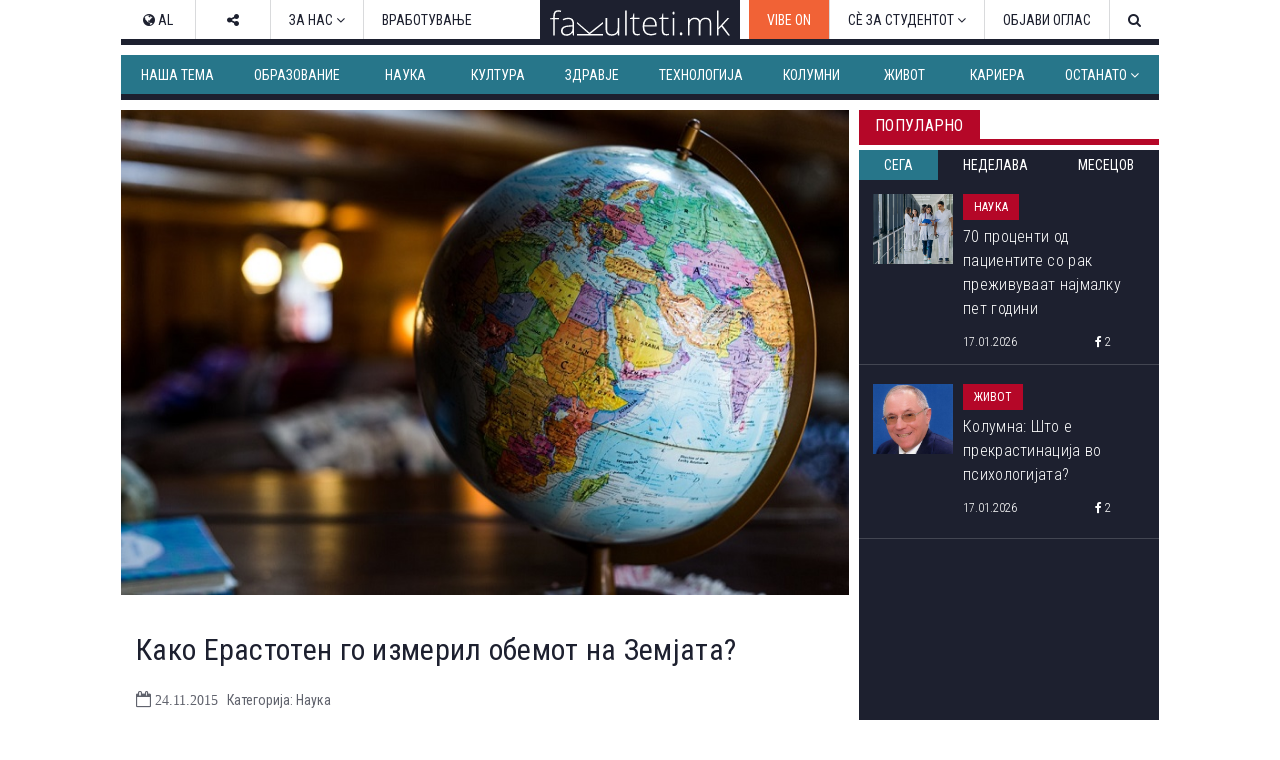

--- FILE ---
content_type: text/html; charset=utf-8
request_url: https://www.fakulteti.mk/mobile/news/24112015/kako-erastoten-go-izmeril-obemot-na-zemjata
body_size: 13149
content:



<!DOCTYPE html>
<html xmlns="http://www.w3.org/1999/xhtml" xmlns:og="http://ogp.me/ns#" xmlns:fb="http://www.facebook.com/2008/fbml">
<head><title>
	Како Ерастотен го измерил обемот на Земјата?
</title><meta name="viewport" content="width=device-width, initial-scale=1.0, maximum-scale=1.0, user-scalable=no" /><meta http-equiv="Content-Type" content="text/html; charset=utf-8" /><link href="../../css/font-awesome.css" type="text/css" rel="stylesheet" /><link href="../../css/style.css?v=2.2" type="text/css" rel="stylesheet" media="all" /><link href="../../css/navbar.css?v=0.1" type="text/css" rel="stylesheet" media="all" />
    <script type="text/javascript" src="/mobile/js/desktop.js?v0.15"></script>
    <script type='text/javascript' src='//ajax.googleapis.com/ajax/libs/jquery/1.11.1/jquery.min.js'></script>
    
    <meta name="robots" content="index, follow" />
<link rel="image_src" href="http://www.fakulteti.mk/Images/photo-1521295121783-8a321d551ad2.jpg" />
<meta name="description" content='Ератостен бил првиот човек кој го пресметал периметарот на Земјата околу 240 п.н.е. (ова е само еден од многуте негови извонредни подвизи).' />
<meta property="og:title" content='Како Ерастотен го измерил обемот на Земјата?' />
<meta property="og:image" content="http://www.fakulteti.mk/Images/photo-1521295121783-8a321d551ad2.jpg" />
<meta property="og:url" content="http://www.fakulteti.mk/mobile/news/24112015/kako-erastoten-go-izmeril-obemot-na-zemjata" />
<meta property="og:description" content='Ератостен бил првиот човек кој го пресметал периметарот на Земјата околу 240 п.н.е. (ова е само еден од многуте негови извонредни подвизи).' />
<meta property="og:type" content="article" />
<meta property="og:site_name" content="fakulteti.mk" />
<meta property="fb:app_id" content="416532518411766" />

    

    <script async src="//ads.fakulteti.mk/delivery/asyncjs.php"></script>
</head>
<body>
    <div id="fb-root">
    </div>
    <script>
      window.fbAsyncInit = function() {
        FB.init({
          appId      : '416532518411766',
          xfbml      : true,
          version    : 'v3.3'
        });
      };

      (function(d, s, id){
         var js, fjs = d.getElementsByTagName(s)[0];
         if (d.getElementById(id)) {return;}
         js = d.createElement(s); js.id = id;
         js.src = "//connect.facebook.net/mk_MK/sdk.js";
         fjs.parentNode.insertBefore(js, fjs);
       }(document, 'script', 'facebook-jssdk'));
    </script>
    <form name="aspnetForm" method="post" action="kako-erastoten-go-izmeril-obemot-na-zemjata" id="aspnetForm">
<div>
<input type="hidden" name="__VIEWSTATE" id="__VIEWSTATE" value="/wEPDwULLTEzODAyODIyMDBkZGo91xxHm0FRupWJBELGJUnDHdwt" />
</div>

<div>

<input type="hidden" name="__VIEWSTATEGENERATOR" id="__VIEWSTATEGENERATOR" value="E8B1F140" />
</div>
        <header>
            <div id="main-nav" class="navbar fixed dark mobile">
			    <a href="https://www.fakulteti.mk/mobile/tag/vibe-on" style="background-color:#f16236;color: #fff;position: fixed;padding: 15px;">VIBE ON</a>
                <a href="#navigation" class="menu-toggle"><i class="fa fa-bars"></i></a>
                <div class="logo">
                    <a href="/mobile">
                        <img src="/app_images/fakultetimk-logo.svg" onerror="this.onerror=null; this.src='/app_images/fakultetimk-logo.png'" alt="fakulteti.mk" />
                    </a>
                </div>
                
            </div>
        </header>
        <div class="main-container">
            <div style="text-align:center;padding-top: 15px;">
				        
				        <ins data-revive-zoneid="12" data-revive-id="94de564ed62c36506eba43dd54b37434"></ins>
			      </div>
            <div id="sticky-banner">
                
                <ins data-revive-zoneid="13" data-revive-id="94de564ed62c36506eba43dd54b37434"></ins>
                <a class="close-button" href="javascript:;" onclick="javascript:closeStickyBanner();">X</a>
                <script type="text/javascript">
                    $(document).ready(function () {
                        var $stickyBanner = $("#sticky-banner");
                        var $stickyBannerCloseButton = $("#sticky-banner .close-button");
                        var interval = 20;
                        var stickyInterval = setInterval(function () {
                            interval += 20;
                            if (interval <= 2000) {
                                if ($stickyBanner && $stickyBanner.height() <= 0) {
                                    $stickyBannerCloseButton.hide();
                                } else {
                                    $stickyBannerCloseButton.show();
                                    clearInterval(stickyInterval);
                                }
                            } else {
                                clearInterval(stickyInterval);
                            }
                        }, interval);                  
                    });

		            function closeStickyBanner(){
		                var stickyBanner = document.getElementById('sticky-banner');
		                if (typeof stickyBanner != 'undefined') {
		                    stickyBanner.style.display = 'none';
			            }
		            }
	            </script>
            </div>
            
            <ins data-revive-zoneid="16" data-revive-id="94de564ed62c36506eba43dd54b37434"></ins>
            
    <div class="post">
        <div class="meta">
            <span class="date"><i class="fa fa-clock-o"></i>&nbsp;24.11.2015</span>
            <span class="cat">
                Наука</span>
        </div>
        <h2 class="title">
            Како Ерастотен го измерил обемот на Земјата?
        </h2>
        <div class="featured-image">
            <img id="ctl00_HldrContent_featuredImage" src="https://www.fakulteti.mk/Images/photo-1521295121783-8a321d551ad2.jpg" style="border-width:0px;" />
        </div>
		<div class="banner-MUH" style="text-align: center; margin: 10px auto; width: 300px;">
           
           <ins data-revive-zoneid="27" data-revive-id="94de564ed62c36506eba43dd54b37434"></ins>
        </div>
        <div class="social">
            <div class="fb-like">
                <fb:like href="https://www.fakulteti.mk/news/24112015/kako-erastoten-go-izmeril-obemot-na-zemjata" layout="button_count" action="like" show_faces="false" share="false"></fb:like>
            </div>
            <div class="fb-share">
                <fb:share-button href="https://www.fakulteti.mk/news/24112015/kako-erastoten-go-izmeril-obemot-na-zemjata" type="button_count"></fb:share-button>
            </div>
            <div class="twitter-share">
                <a href="https://twitter.com/share" class="twitter-share-button" data-lang="en">Tweet</a>
                <script>                            !function (d, s, id) { var js, fjs = d.getElementsByTagName(s)[0]; if (!d.getElementById(id)) { js = d.createElement(s); js.id = id; js.src = "https://platform.twitter.com/widgets.js"; fjs.parentNode.insertBefore(js, fjs); } }(document, "script", "twitter-wjs");</script>
            </div>
        </div>
        <div class="banner-MP" style="text-align: center; margin: 10px auto; width: 300px;">
            
           <ins data-revive-zoneid="14" data-revive-id="94de564ed62c36506eba43dd54b37434"></ins>
        </div>
        <div class="content clearfix">
            <p><strong>Ератостен бил првиот човек кој го пресметал обемот на Земјата околу 240 п.н.е. (ова е само еден од многуте негови извонредни подвизи).</strong></p>
Приказната за тоа како тој сфатил кој е периметарот е неверојатна, и покажува колку малку математика и логика може да резултира до подобро сфаќање на светот околу нас. <br />
<br />
<p  style="text-align: center;"> <iframe src="https://www.youtube.com/embed/wPR3XhIDP9w" width="560" height="315" frameborder="0"></iframe> </p>
<p>&nbsp;</p>
<p>Во 1961 година Чарлс и Реј Имс создадоа анимиран филм за тоа како Ератостен го направил тоа користејќи бунар во Египет, преку неговото познавање на аглите и можност за набљудување на рефлексијата на сонцето во водата од бунарот.</p>
<p>&nbsp;</p>
<p> </p>
<p>
Во серијата „Cosmos“ Карл Сејган ја раскажува истата приказна со користење на физичка мапа.
</p>
<p>&nbsp;</p>
<p  style="text-align: center;"><iframe src="https://www.youtube.com/embed/AWtfJ2D10NM" width="560" height="315" frameborder="0"></iframe></p>
        </div>
        <div class="social">
            <div class="fb-like">
                <fb:like href="https://www.fakulteti.mk/news/24112015/kako-erastoten-go-izmeril-obemot-na-zemjata" layout="button_count" action="like" show_faces="false" share="false"></fb:like>
            </div>
            <div class="fb-share">
                <fb:share-button href="https://www.fakulteti.mk/news/24112015/kako-erastoten-go-izmeril-obemot-na-zemjata" type="button_count"></fb:share-button>
            </div>
            <div class="twitter-share">
                <a href="https://twitter.com/share" class="twitter-share-button" data-lang="en">Tweet</a>
                <script>                            !function (d, s, id) { var js, fjs = d.getElementsByTagName(s)[0]; if (!d.getElementById(id)) { js = d.createElement(s); js.id = id; js.src = "https://platform.twitter.com/widgets.js"; fjs.parentNode.insertBefore(js, fjs); } }(document, "script", "twitter-wjs");</script>
            </div>
        </div>
         
        
            <div class="author">
                <span>Подготвил:</span>&nbsp;Тамара Гроздановски
            </div>
        
        
                <div class="tags-containter">
                    <span class="tag-label">Тагови:</span>
                    <ul class="tag-list">
            
                <li>
                    <a href='/mobile/tag/nauka' title='наука'>
                        <i class="fa fa-tag"></i>&nbsp;наука</a>
                </li>
            
                <li>
                    <a href='/mobile/tag/golemina' title='големина'>
                        <i class="fa fa-tag"></i>&nbsp;големина</a>
                </li>
            
                <li>
                    <a href='/mobile/tag/zemja' title='Земја'>
                        <i class="fa fa-tag"></i>&nbsp;Земја</a>
                </li>
            
                <li>
                    <a href='/mobile/tag/eratosten' title='Ератостен'>
                        <i class="fa fa-tag"></i>&nbsp;Ератостен</a>
                </li>
            
                <li>
                    <a href='/mobile/tag/presmetuvanje' title='пресметување'>
                        <i class="fa fa-tag"></i>&nbsp;пресметување</a>
                </li>
            
                </ul>
                </div>
            
        
        <div style="text-align: center; width: 300px; margin: 10px auto;">
            <ins data-revive-zoneid="15" data-revive-id="94de564ed62c36506eba43dd54b37434"></ins>
        </div>
        <div style="text-align: center; width: 300px; margin: 10px auto;">
            <ins data-revive-zoneid="17" data-revive-id="94de564ed62c36506eba43dd54b37434"></ins>
        </div>
    </div>
    
            <section class="popular">
                <div class="section-title">
                    <h2 class="title">Популарно</h2>
                    <div class="line"></div>
                </div>
                <div class="tabs">
                    <a id="day" class="active">24 часа</a>
                    <a id="week">7 дена</a>
                    <a id="month">1 месец</a>
                </div>
                <div class="articles">
        
            <article class='article day'>
                <a href='/mobile/news/17012026/70-procenti-od-pacientite-so-rak-prezhivuvaat-najmalku-pet-godini'>
                    <div class="thumb clearfix">
                        <img src='/thumbnails.ashx?imgPath=/images/news/2026/01/20260117-70-procenti-od-pacientite-so-rak-prezhivuvaat-najmalku-pet-godini-m.jpg&imgW=80'
                            alt='70 проценти од пациентите со рак преживуваат најмалку пет години' class="responsive-img hover-effect" />
                    </div>
                    <h2>70 проценти од пациентите со рак преживуваат најмалку пет години</h2>
                </a>
                <div class="article-meta clearfix">
                    <span class="date"><i class="fa fa-clock-o"></i>&nbsp;17.01.2026</span>
                    <span class="cat">Наука</span>
                </div>
            </article>
        
            <article class='article day'>
                <a href='/mobile/news/17012026/kolumna-shto-e-prekrastinacija-vo-psihologijata'>
                    <div class="thumb clearfix">
                        <img src='/thumbnails.ashx?imgPath=/images/news/2026/01/20260117-kolumna-shto-e-prekrastinacija-vo-psihologijata-m.jpg&imgW=80'
                            alt='Колумна: Што е прекрастинација во психологијата?' class="responsive-img hover-effect" />
                    </div>
                    <h2>Колумна: Што е прекрастинација во психологијата?</h2>
                </a>
                <div class="article-meta clearfix">
                    <span class="date"><i class="fa fa-clock-o"></i>&nbsp;17.01.2026</span>
                    <span class="cat">Живот</span>
                </div>
            </article>
        
            <article class='article day'>
                <a href='/mobile/news/17012026/25-najpopularni-prebaruvanja-na-vikipedija-na-site-vreminja'>
                    <div class="thumb clearfix">
                        <img src='/thumbnails.ashx?imgPath=/images/news/2026/01/20260117-25-najpopularni-prebaruvanja-na-vikipedija-na-site-vreminja-m.jpg&imgW=80'
                            alt='25. најпопуларни пребарувања на „Википедија“ на сите времиња' class="responsive-img hover-effect" />
                    </div>
                    <h2>25. најпопуларни пребарувања на „Википедија“ на сите времиња</h2>
                </a>
                <div class="article-meta clearfix">
                    <span class="date"><i class="fa fa-clock-o"></i>&nbsp;17.01.2026</span>
                    <span class="cat">Технологија</span>
                </div>
            </article>
        
            <article class='article week'>
                <a href='/mobile/news/14012026/tivkiot-ubiec-e-ushte-poopasen-vo-zima-kako-vlijae-studenoto-vreme-vrz-krvniot-pritisok-i-kako-da-se-zashtitite'>
                    <div class="thumb clearfix">
                        <img src='/thumbnails.ashx?imgPath=/images/news/2026/01/20260114-tivkiot-ubiec-e-ushte-poopasen-vo-zima-kako-vlijae-studenoto-vreme-vrz-krvniot-pritisok-i-kako-da-se-zashtitite-m.jpg&imgW=80'
                            alt='„Тивкиот убиец“ е уште поопасен во зима: Како влијае студеното време врз крвниот притисок и како да се заштитите' class="responsive-img hover-effect" />
                    </div>
                    <h2>„Тивкиот убиец“ е уште поопасен во зима: Како влијае студеното време врз крвниот притисок и како да се заштитите</h2>
                </a>
                <div class="article-meta clearfix">
                    <span class="date"><i class="fa fa-clock-o"></i>&nbsp;14.01.2026</span>
                    <span class="cat">Здравје</span>
                </div>
            </article>
        
            <article class='article week'>
                <a href='/mobile/news/12012026/ogromna-studija-povrzuva-99-otsto-od-srcevite-i-mozochnite-udari-so-4-rizik-faktori'>
                    <div class="thumb clearfix">
                        <img src='/thumbnails.ashx?imgPath=/images/news/2026/01/20260112-ogromna-studija-povrzuva-99-otsto-od-srcevite-i-mozochnite-udari-so-4-rizik-faktori-m.jpg&imgW=80'
                            alt='Огромна студија поврзува 99 отсто од срцевите и мозочните удари со 4 ризик-фактори' class="responsive-img hover-effect" />
                    </div>
                    <h2>Огромна студија поврзува 99 отсто од срцевите и мозочните удари со 4 ризик-фактори</h2>
                </a>
                <div class="article-meta clearfix">
                    <span class="date"><i class="fa fa-clock-o"></i>&nbsp;12.01.2026</span>
                    <span class="cat">Здравје</span>
                </div>
            </article>
        
            <article class='article week'>
                <a href='/mobile/news/14012026/isidora-davitkovska-prvenec-na-generacijata-na-farmacevtskiot-fakultet-parichnata-nagrada-od-fondacijata-trajche-mukaetov-kje-ja-donira-za-sos-detsko-selo'>
                    <div class="thumb clearfix">
                        <img src='/thumbnails.ashx?imgPath=/images/news/2026/01/20260114-isidora-davitkovska-prvenec-na-generacijata-na-farmacevtskiot-fakultet-parichnata-nagrada-od-fondacijata-trajche-mukaetov-kje-ja-donira-za-sos-detsko-selo-m.JPG&imgW=80'
                            alt='Исидора Давитковска, првенец на генерацијата на Фармацевтскиот факултет, паричната награда од Фондацијата „Трајче Мукаетов“ ќе ја донира за СОС Детско село' class="responsive-img hover-effect" />
                    </div>
                    <h2>Исидора Давитковска, првенец на генерацијата на Фармацевтскиот факултет, паричната награда од Фондацијата „Трајче Мукаетов“ ќе ја донира за СОС Детско село</h2>
                </a>
                <div class="article-meta clearfix">
                    <span class="date"><i class="fa fa-clock-o"></i>&nbsp;14.01.2026</span>
                    <span class="cat">Наша тема</span>
                </div>
            </article>
        
            <article class='article week'>
                <a href='/mobile/news/13012026/beton-shto-sam-se-zagreva---gi-topi-snegot-i-mrazot-bez-upotreba-na-sol'>
                    <div class="thumb clearfix">
                        <img src='/thumbnails.ashx?imgPath=/images/news/2026/01/20260113-beton-shto-sam-se-zagreva-gi-topi-snegot-i-mrazot-bez-upotreba-na-sol-m.jpg&imgW=80'
                            alt='Бетон што сам се загрева - ги топи снегот и мразот без употреба на сол' class="responsive-img hover-effect" />
                    </div>
                    <h2>Бетон што сам се загрева - ги топи снегот и мразот без употреба на сол</h2>
                </a>
                <div class="article-meta clearfix">
                    <span class="date"><i class="fa fa-clock-o"></i>&nbsp;13.01.2026</span>
                    <span class="cat">Технологија</span>
                </div>
            </article>
        
            <article class='article week'>
                <a href='/mobile/news/14012026/sud-vo-holandija-ponishti-brak-poradi-govor-napishan-od-chet-gpt'>
                    <div class="thumb clearfix">
                        <img src='/thumbnails.ashx?imgPath=/images/news/2026/01/20260114-sud-vo-holandija-ponishti-brak-poradi-govor-napishan-od-chet-gpt-m.jpg&imgW=80'
                            alt='Суд во Холандија поништи брак поради говор напишан од „Чет-ГПТ“' class="responsive-img hover-effect" />
                    </div>
                    <h2>Суд во Холандија поништи брак поради говор напишан од „Чет-ГПТ“</h2>
                </a>
                <div class="article-meta clearfix">
                    <span class="date"><i class="fa fa-clock-o"></i>&nbsp;14.01.2026</span>
                    <span class="cat">Живот</span>
                </div>
            </article>
        
            <article class='article month'>
                <a href='/mobile/news/22122025/zemjodelec-oral-niva-i-pronashol-predmet-shto-ja-vdzhashil-polovina-evropa'>
                    <div class="thumb clearfix">
                        <img src='/thumbnails.ashx?imgPath=/images/news/2025/12/20251222-zemjodelec-oral-niva-i-pronashol-predmet-shto-ja-vdzhashil-polovina-evropa-m.jpg&imgW=80'
                            alt='Земјоделец орал нива и пронашол предмет што ја вџашил половина Европа' class="responsive-img hover-effect" />
                    </div>
                    <h2>Земјоделец орал нива и пронашол предмет што ја вџашил половина Европа</h2>
                </a>
                <div class="article-meta clearfix">
                    <span class="date"><i class="fa fa-clock-o"></i>&nbsp;22.12.2025</span>
                    <span class="cat">Наука</span>
                </div>
            </article>
        
            <article class='article month'>
                <a href='/mobile/news/14012026/tivkiot-ubiec-e-ushte-poopasen-vo-zima-kako-vlijae-studenoto-vreme-vrz-krvniot-pritisok-i-kako-da-se-zashtitite'>
                    <div class="thumb clearfix">
                        <img src='/thumbnails.ashx?imgPath=/images/news/2026/01/20260114-tivkiot-ubiec-e-ushte-poopasen-vo-zima-kako-vlijae-studenoto-vreme-vrz-krvniot-pritisok-i-kako-da-se-zashtitite-m.jpg&imgW=80'
                            alt='„Тивкиот убиец“ е уште поопасен во зима: Како влијае студеното време врз крвниот притисок и како да се заштитите' class="responsive-img hover-effect" />
                    </div>
                    <h2>„Тивкиот убиец“ е уште поопасен во зима: Како влијае студеното време врз крвниот притисок и како да се заштитите</h2>
                </a>
                <div class="article-meta clearfix">
                    <span class="date"><i class="fa fa-clock-o"></i>&nbsp;14.01.2026</span>
                    <span class="cat">Здравје</span>
                </div>
            </article>
        
            <article class='article month'>
                <a href='/mobile/news/23122025/nauchnicite-tvrdat-shpanija-i-portugalija-postepeno-se-vrtat-se-namaluva-rastojanieto-megju-evropa-i-afrika'>
                    <div class="thumb clearfix">
                        <img src='/thumbnails.ashx?imgPath=/images/news/2025/12/20251223-nauchnicite-tvrdat-shpanija-i-portugalija-postepeno-se-vrtat-se-namaluva-rastojanieto-megju-evropa-i-afrika-m.jpg&imgW=80'
                            alt='Научниците тврдат: Шпанија и Португалија постепено се вртат, се намалува растојанието меѓу Европа и Африка' class="responsive-img hover-effect" />
                    </div>
                    <h2>Научниците тврдат: Шпанија и Португалија постепено се вртат, се намалува растојанието меѓу Европа и Африка</h2>
                </a>
                <div class="article-meta clearfix">
                    <span class="date"><i class="fa fa-clock-o"></i>&nbsp;23.12.2025</span>
                    <span class="cat">Наука</span>
                </div>
            </article>
        
            <article class='article month'>
                <a href='/mobile/news/30122025/kukja-po-kukja-ulica-po-ulica-vo-shvedska-se-preseluva-cel-grad-poradi-rudnik'>
                    <div class="thumb clearfix">
                        <img src='/thumbnails.ashx?imgPath=/images/news/2025/12/20251230-kukja-po-kukja-ulica-po-ulica-vo-shvedska-se-preseluva-cel-grad-poradi-rudnik-m.jpg&imgW=80'
                            alt='Куќа по куќа, улица по улица: Во Шведска се преселува цел град поради рудник' class="responsive-img hover-effect" />
                    </div>
                    <h2>Куќа по куќа, улица по улица: Во Шведска се преселува цел град поради рудник</h2>
                </a>
                <div class="article-meta clearfix">
                    <span class="date"><i class="fa fa-clock-o"></i>&nbsp;30.12.2025</span>
                    <span class="cat">Живот</span>
                </div>
            </article>
        
            <article class='article month'>
                <a href='/mobile/news/19122025/objavena-interesna-mapa-na-evropa-posebno-vnimanie-privlekoa-drzhavite-oboeni-vo-crno'>
                    <div class="thumb clearfix">
                        <img src='/thumbnails.ashx?imgPath=/images/news/2025/12/20251219-objavena-interesna-mapa-na-evropa-posebno-vnimanie-privlekoa-drzhavite-oboeni-vo-crno-m.png&imgW=80'
                            alt='Објавена интересна мапа на Европа: Посебно внимание привлекоа државите обоени во црно' class="responsive-img hover-effect" />
                    </div>
                    <h2>Објавена интересна мапа на Европа: Посебно внимание привлекоа државите обоени во црно</h2>
                </a>
                <div class="article-meta clearfix">
                    <span class="date"><i class="fa fa-clock-o"></i>&nbsp;19.12.2025</span>
                    <span class="cat">Живот</span>
                </div>
            </article>
        
            </div>
            </section>
            <script type="text/javascript">
                $(document).ready(function () {

                    var $tabs = $(".popular .tabs a"),
                        $activeTab = $(".popular .tabs a.active");

                    //initial section
                    showSection($activeTab[0].id);

                    $tabs.click(function () {
                        var $this = $(this);
                        $tabs.removeClass("active");
                        $this.addClass("active");
                        showSection($this[0].id);
                    });

                    function showSection(section) {
                        var $articles = $(".popular .article"), sectionArticles;
                        $articles.hide();
                        $articles.removeClass('last');
                        sectionArticles = $articles.filter("." + section);
                        sectionArticles.last().addClass('last');
                        sectionArticles.show();
                    }

                })
            </script>
        
    
            <section>
                <div class="section-title">
                    <h2 class="title">
                        Издвојуваме</h2>
                    <div class="line"></div>
                </div>
                <div class="articles">
        
            <article class="article">
                <a href='/mobile/news/02052025/koga-bev-student-so-snezhana-lupevska-omilena-profesorka-ni-beshe-segashnata-pretsedatelka-gordana-siljanovska-davkova'>
                    <div class="thumb clearfix">
                        <img src='/thumbnails.ashx?imgPath=/images/news/2025/05/20250502-koga-bev-student-so-snezhana-lupevska-omilena-profesorka-ni-beshe-segashnata-pretsedatelka-gordana-siljanovska-davkova-m.jpg&imgW=80'
                            alt='Кога бев студент со Снежана Лупевска: „Омилена професорка ни беше сегашната претседателка Гордана Сиљановска-Давкова“' class="responsive-img hover-effect" />
                    </div>
                    <h2>Кога бев студент со Снежана Лупевска: „Омилена професорка ни беше сегашната претседателка Гордана Сиљановска-Давкова“</h2>
                </a>
                <div class="article-meta clearfix">
                    <span class="date"><i class="fa fa-clock-o"></i>&nbsp;02.05.2025</span>
                    <span class="cat">Издвојуваме</span>
                </div>
            </article>
        
            <article class="article">
                <a href='/mobile/news/16042025/teatrite-nadvor-od-skopje-nemaat-svoi-objekti-i-se-borat-za-termini---kumanovskiot-se-renovira-od-2021-strumichkiot-se-gradi-vekje-11-godini'>
                    <div class="thumb clearfix">
                        <img src='/thumbnails.ashx?imgPath=/images/news/2025/04/20250416-teatrite-nadvor-od-skopje-nemaat-svoi-objekti-i-se-borat-za-termini-kumanovskiot-se-renovira-od-2021-strumichkiot-se-gradi-vekje-11-godini-m.jpg&imgW=80'
                            alt='Театрите надвор од Скопје немаат свои објекти и се борат за термини - Кумановскиот се реновира од 2021, Струмичкиот се гради веќе 11 години' class="responsive-img hover-effect" />
                    </div>
                    <h2>Театрите надвор од Скопје немаат свои објекти и се борат за термини - Кумановскиот се реновира од 2021, Струмичкиот се гради веќе 11 години</h2>
                </a>
                <div class="article-meta clearfix">
                    <span class="date"><i class="fa fa-clock-o"></i>&nbsp;16.04.2025</span>
                    <span class="cat">Издвојуваме</span>
                </div>
            </article>
        
            <article class="article">
                <a href='/mobile/news/22042024/vo-4-kujni-vo-srednoto-uchilishte-lazar-tanev-uchenicite-spremaat-ketering-i-za-nad-1-000-gosti-formiravme-kompanija-i-rabotime-po-svetski-standardi'>
                    <div class="thumb clearfix">
                        <img src='/thumbnails.ashx?imgPath=/images/news/2024/04/20240422-vo-4-kujni-vo-srednoto-uchilishte-lazar-tanev-uchenicite-spremaat-ketering-i-za-nad-1-000-gosti-formiravme-kompanija-i-rabotime-po-svetski-standardi-m.jpg&imgW=80'
                            alt='Во 4 кујни во средното училиште „Лазар Танев“ учениците спремаат кетеринг и за над 1.000 гости: „Формиравме компанија и работиме по светски стандарди“' class="responsive-img hover-effect" />
                    </div>
                    <h2>Во 4 кујни во средното училиште „Лазар Танев“ учениците спремаат кетеринг и за над 1.000 гости: „Формиравме компанија и работиме по светски стандарди“</h2>
                </a>
                <div class="article-meta clearfix">
                    <span class="date"><i class="fa fa-clock-o"></i>&nbsp;22.04.2024</span>
                    <span class="cat">Издвојуваме</span>
                </div>
            </article>
        
            <article class="article">
                <a href='/mobile/news/21082023/brojot-na-novorodenchinja-e-vo-seriozen-pad-bez-strategii-za-podobruvanje-na-uslovite-za-zhivot-kje-dojde-do-zatvoranje-na-uchilishta-predupreduvaat-ekspertite'>
                    <div class="thumb clearfix">
                        <img src='/thumbnails.ashx?imgPath=/images/news/2023/08/20230821-brojot-na-novorodenchinja-e-vo-seriozen-pad-bez-strategii-za-podobruvanje-na-uslovite-za-zhivot-kje-dojde-do-zatvoranje-na-uchilishta-predupreduvaat-ekspertite-m.jpg&imgW=80'
                            alt='Бројот на новороденчиња е во сериозен пад, без стратегии за подобрување на условите за живот ќе дојде до затворање на училишта, предупредуваат експертите' class="responsive-img hover-effect" />
                    </div>
                    <h2>Бројот на новороденчиња е во сериозен пад, без стратегии за подобрување на условите за живот ќе дојде до затворање на училишта, предупредуваат експертите</h2>
                </a>
                <div class="article-meta clearfix">
                    <span class="date"><i class="fa fa-clock-o"></i>&nbsp;21.08.2023</span>
                    <span class="cat">Издвојуваме</span>
                </div>
            </article>
        
            </div>
            </section>
        
    
            <section>
                <div class="section-title">
                    <h2 class="title">Слични вести од Fakulteti.mk</h2>
                    <div class="line"></div>
                </div>
                <div class="articles">
        
            <article class="article">
                <a href='/mobile/news/17-12-21/ured_shto_vi_ovozmozhuva_da_ureduvate_geni_vo_vashiot_dom'>
                    <div class="thumb clearfix">
                        <img src='/thumbnails.ashx?imgPath=/images/news/2017/12/20171221-ured-shto-vi-ovozmozhuva-da-ureduvate-geni-vo-vashiot-dom-m.jpg&imgW=80'
                            alt='Уред што ви овозможува да уредувате гени во вашиот дом' class="responsive-img hover-effect" />
                    </div>
                    <h2>Уред што ви овозможува да уредувате гени во вашиот дом</h2>
                </a>
                <div class="article-meta clearfix">
                    <span class="date"><i class="fa fa-clock-o"></i>&nbsp;21.12.2017</span>
                    <span class="cat">Наука</span>
                </div>
            </article>
        
            <article class="article">
                <a href='/mobile/news/04122020/analiza-pokazhuva-koj-test-e-najdobar-za-site-fazi-na-kovid-19'>
                    <div class="thumb clearfix">
                        <img src='/thumbnails.ashx?imgPath=/images/news/2020/12/20201204-analiza-pokazhuva-koj-test-e-najdobar-za-site-fazi-na-kovid-19-m.jpg&imgW=80'
                            alt='Aнализа покажува кој тест е најдобар за сите фази на Ковид-19' class="responsive-img hover-effect" />
                    </div>
                    <h2>Aнализа покажува кој тест е најдобар за сите фази на Ковид-19</h2>
                </a>
                <div class="article-meta clearfix">
                    <span class="date"><i class="fa fa-clock-o"></i>&nbsp;04.12.2020</span>
                    <span class="cat">Наука</span>
                </div>
            </article>
        
            <article class="article">
                <a href='/mobile/news/26112017/zoshto-nauchnicite-za-decata-preporachuvaat-ogranichuvanje-na-vremeto-pominato-pred-ekranot'>
                    <div class="thumb clearfix">
                        <img src='/thumbnails.ashx?imgPath=/Images/photo-1568585219057-9206080e6c74.jpg&imgW=80'
                            alt='Зошто научниците за децата препорачуваат ограничување на времето поминато пред екранот?' class="responsive-img hover-effect" />
                    </div>
                    <h2>Зошто научниците за децата препорачуваат ограничување на времето поминато пред екранот?</h2>
                </a>
                <div class="article-meta clearfix">
                    <span class="date"><i class="fa fa-clock-o"></i>&nbsp;26.11.2017</span>
                    <span class="cat">Наука</span>
                </div>
            </article>
        
            <article class="article">
                <a href='/mobile/news/11052018/nauchnicite-otkrija-shto-e-podobro---uchenje-naglas-ili-vo-tishina'>
                    <div class="thumb clearfix">
                        <img src='/thumbnails.ashx?imgPath=/Images/read-515531_640.jpg&imgW=80'
                            alt='Научниците открија што е подобро - Учење наглас или во тишина' class="responsive-img hover-effect" />
                    </div>
                    <h2>Научниците открија што е подобро - Учење наглас или во тишина</h2>
                </a>
                <div class="article-meta clearfix">
                    <span class="date"><i class="fa fa-clock-o"></i>&nbsp;11.05.2018</span>
                    <span class="cat">Наука</span>
                </div>
            </article>
        
            <article class="article">
                <a href='/mobile/news/15-10-09/nasa_kje_otkrie_neverojatni_informacii_za_planetata_pluton'>
                    <div class="thumb clearfix">
                        <img src='/thumbnails.ashx?imgPath=/images/news/2015/10/20151009-nasa-kje-otkrie-neverojatni-informacii-za-planetata-pluton-m.jpg&imgW=80'
                            alt='НАСА ќе открие неверојатни информации за планетата Плутон' class="responsive-img hover-effect" />
                    </div>
                    <h2>НАСА ќе открие неверојатни информации за планетата Плутон</h2>
                </a>
                <div class="article-meta clearfix">
                    <span class="date"><i class="fa fa-clock-o"></i>&nbsp;09.10.2015</span>
                    <span class="cat">Наука</span>
                </div>
            </article>
        
            <article class="article">
                <a href='/mobile/news/29082018/zemete-godishen-odmor---go-prodolzhuva-vashiot-zhivot'>
                    <div class="thumb clearfix">
                        <img src='/thumbnails.ashx?imgPath=/Images/photo-1504280390367-361c6d9f38f4.jpg&imgW=80'
                            alt='Земете годишен одмор - го продолжува вашиот живот!' class="responsive-img hover-effect" />
                    </div>
                    <h2>Земете годишен одмор - го продолжува вашиот живот!</h2>
                </a>
                <div class="article-meta clearfix">
                    <span class="date"><i class="fa fa-clock-o"></i>&nbsp;29.08.2018</span>
                    <span class="cat">Наука</span>
                </div>
            </article>
        
            <article class="article">
                <a href='/mobile/news/16-03-02/neverojatni_fotografii_od_vselenata_od_astronautot_skot_keli'>
                    <div class="thumb clearfix">
                        <img src='/thumbnails.ashx?imgPath=/images/news/2016/03/20160302-neverojatni-fotografii-od-vselenata-od-astronautot-skot-keli-m.jpg&imgW=80'
                            alt='Неверојатни фотографии од вселената од астронаутот Скот Кели' class="responsive-img hover-effect" />
                    </div>
                    <h2>Неверојатни фотографии од вселената од астронаутот Скот Кели</h2>
                </a>
                <div class="article-meta clearfix">
                    <span class="date"><i class="fa fa-clock-o"></i>&nbsp;02.03.2016</span>
                    <span class="cat">Наука</span>
                </div>
            </article>
        
            <article class="article">
                <a href='/mobile/news/13062019/poradi-postoenjeto-na-chovekot-odredeni-vidovi-rastenija-kje-ischeznat-500-pati-pobrzo'>
                    <div class="thumb clearfix">
                        <img src='/thumbnails.ashx?imgPath=/Images/plant_extinction_1024.jpg&imgW=80'
                            alt='Поради постоењето на човекот, одредени видови растенија ќе исчезнат 500 пати побрзо' class="responsive-img hover-effect" />
                    </div>
                    <h2>Поради постоењето на човекот, одредени видови растенија ќе исчезнат 500 пати побрзо</h2>
                </a>
                <div class="article-meta clearfix">
                    <span class="date"><i class="fa fa-clock-o"></i>&nbsp;13.06.2019</span>
                    <span class="cat">Наука</span>
                </div>
            </article>
        
            <article class="article">
                <a href='/mobile/news/17-11-20/novo_otkritie_ja_zgolemuva_nadezhta_za_chovechka_kolonizacija_na_mesechinata'>
                    <div class="thumb clearfix">
                        <img src='/thumbnails.ashx?imgPath=/images/news/2017/11/20171120-novo-otkritie-ja-zgolemuva-nadezhta-za-chovechka-kolonizacija-na-mesechinata-m.jpg&imgW=80'
                            alt='Ново откритие ја зголемува надежта за човечка колонизација на Месечината' class="responsive-img hover-effect" />
                    </div>
                    <h2>Ново откритие ја зголемува надежта за човечка колонизација на Месечината</h2>
                </a>
                <div class="article-meta clearfix">
                    <span class="date"><i class="fa fa-clock-o"></i>&nbsp;20.11.2017</span>
                    <span class="cat">Наука</span>
                </div>
            </article>
        
            <article class="article">
                <a href='/mobile/news/17-11-03/makedonija_so_najmal_budzhet_za_nauka_vo_regionot_deskoska_veti_povekje_pari'>
                    <div class="thumb clearfix">
                        <img src='/thumbnails.ashx?imgPath=/images/news/2017/11/20171103-makedonija-so-najmal-budzhet-za-nauka-vo-regionot-deskoska-veti-povekje-pari-m.jpg&imgW=80'
                            alt='Македонија со најмал буџет за наука во регионот, Дескоска вети повеќе пари' class="responsive-img hover-effect" />
                    </div>
                    <h2>Македонија со најмал буџет за наука во регионот, Дескоска вети повеќе пари</h2>
                </a>
                <div class="article-meta clearfix">
                    <span class="date"><i class="fa fa-clock-o"></i>&nbsp;03.11.2017</span>
                    <span class="cat">Образование</span>
                </div>
            </article>
        
            </div>
            </section>
        
    
            <section>
                <div class="section-title">
                    <h2 class="title">
                        Наука</h2>
                    <div class="line"></div>
                </div>
                <div class="articles">
        
            <article class="article">
                <a href='/mobile/news/17012026/70-procenti-od-pacientite-so-rak-prezhivuvaat-najmalku-pet-godini'>
                    <div class="thumb clearfix">
                        <img src='/thumbnails.ashx?imgPath=/images/news/2026/01/20260117-70-procenti-od-pacientite-so-rak-prezhivuvaat-najmalku-pet-godini-m.jpg&imgW=80'
                            alt='70 проценти од пациентите со рак преживуваат најмалку пет години' class="responsive-img hover-effect" />
                    </div>
                    <h2>70 проценти од пациентите со рак преживуваат најмалку пет години</h2>
                </a>
                <div class="article-meta clearfix">
                    <span class="date"><i class="fa fa-clock-o"></i>&nbsp;17.01.2026</span>
                    <span class="cat">Наука</span>
                </div>
            </article>
        
            <article class="article">
                <a href='/mobile/news/16012026/agresivnata-upotreba-na-antibiotici-mozhe-da-predizvika-narushuvanje-na-raspolozhenieto-i-anksioznost'>
                    <div class="thumb clearfix">
                        <img src='/thumbnails.ashx?imgPath=/images/news/2026/01/20260116-agresivnata-upotreba-na-antibiotici-mozhe-da-predizvika-narushuvanje-na-raspolozhenieto-i-anksioznost-m.jpg&imgW=80'
                            alt='Агресивната употреба на антибиотици може да предизвика нарушување на расположението и анксиозност' class="responsive-img hover-effect" />
                    </div>
                    <h2>Агресивната употреба на антибиотици може да предизвика нарушување на расположението и анксиозност</h2>
                </a>
                <div class="article-meta clearfix">
                    <span class="date"><i class="fa fa-clock-o"></i>&nbsp;16.01.2026</span>
                    <span class="cat">Наука</span>
                </div>
            </article>
        
            <article class="article">
                <a href='/mobile/news/13012026/okeanite-apsorbirale-povekje-toplina-vo-2025-otkolku-vo-koja-bilo-druga-godina'>
                    <div class="thumb clearfix">
                        <img src='/thumbnails.ashx?imgPath=/images/news/2026/01/20260113-okeanite-apsorbirale-povekje-toplina-vo-2025-otkolku-vo-koja-bilo-druga-godina-m.jpg&imgW=80'
                            alt='Океаните апсорбирале повеќе топлина во 2025 отколку во која било друга година' class="responsive-img hover-effect" />
                    </div>
                    <h2>Океаните апсорбирале повеќе топлина во 2025 отколку во која било друга година</h2>
                </a>
                <div class="article-meta clearfix">
                    <span class="date"><i class="fa fa-clock-o"></i>&nbsp;13.01.2026</span>
                    <span class="cat">Наука</span>
                </div>
            </article>
        
            <article class="article">
                <a href='/mobile/news/11012026/zoshto-se-vcrvenuvame'>
                    <div class="thumb clearfix">
                        <img src='/thumbnails.ashx?imgPath=/images/news/2026/01/20260111-zoshto-se-vcrvenuvame-m.jpg&imgW=80'
                            alt='Зошто се вцрвенуваме?' class="responsive-img hover-effect" />
                    </div>
                    <h2>Зошто се вцрвенуваме?</h2>
                </a>
                <div class="article-meta clearfix">
                    <span class="date"><i class="fa fa-clock-o"></i>&nbsp;11.01.2026</span>
                    <span class="cat">Наука</span>
                </div>
            </article>
        
            <article class="article">
                <a href='/mobile/news/11012026/tetovazhite-vlijaat-vrz-imunoloshkiot-sistem-na-nachini-shto-duri-sega-pochnuvame-da-gi-razbirame'>
                    <div class="thumb clearfix">
                        <img src='/thumbnails.ashx?imgPath=/images/news/2026/01/20260111-tetovazhite-vlijaat-vrz-imunoloshkiot-sistem-na-nachini-shto-duri-sega-pochnuvame-da-gi-razbirame-m.png&imgW=80'
                            alt='Тетоважите влијаат врз имунолошкиот систем на начини што дури сега почнуваме да ги разбираме' class="responsive-img hover-effect" />
                    </div>
                    <h2>Тетоважите влијаат врз имунолошкиот систем на начини што дури сега почнуваме да ги разбираме</h2>
                </a>
                <div class="article-meta clearfix">
                    <span class="date"><i class="fa fa-clock-o"></i>&nbsp;11.01.2026</span>
                    <span class="cat">Наука</span>
                </div>
            </article>
        
            </div>
            </section>
        

            <nav id="navigation">
                <ul>
<li><a href="/mobile" title="Почетна"><i class="fa fa-home" aria-hidden="true"></i>&nbsp;Почетна</a></li>
<li><a href="/mobile/job/preporachani-oglasi" title="Препорачани огласи"><i class="fa fa-caret-right" aria-hidden="true"></i>&nbsp;Препорачани огласи</a></li>
<li><a href="/mobile/job/vrabotuvanje" title="Вработување"><i class="fa fa-caret-right" aria-hidden="true"></i>&nbsp;Вработување</a></li>
<li><a href="/mobile/job/internacionalni-oglasi" title="Интернационални огласи"><i class="fa fa-caret-right" aria-hidden="true"></i>&nbsp;Интернационални огласи</a></li>
<li><a href="/mobile/job/stipendii" title="Стипендии"><i class="fa fa-caret-right" aria-hidden="true"></i>&nbsp;Стипендии</a></li>
<li><a href="/mobile/job/praksa" title="Пракса"><i class="fa fa-caret-right" aria-hidden="true"></i>&nbsp;Пракса</a></li>
<li><a href="/mobile/job/konkursi" title="Конкурси"><i class="fa fa-caret-right" aria-hidden="true"></i>&nbsp;Конкурси</a></li>
<li><a href="/mobile/category/kultura" title="Култура"><i class="fa fa-caret-right" aria-hidden="true"></i>&nbsp;Култура</a></li>
<li><a href="/mobile/category/zhivot" title="Живот"><i class="fa fa-caret-right" aria-hidden="true"></i>&nbsp;Живот</a></li>
<li><a href="/mobile/category/kursevi" title="Курсеви"><i class="fa fa-caret-right" aria-hidden="true"></i>&nbsp;Курсеви</a></li>
<li><a href="/mobile/category/igri" title="Игри"><i class="fa fa-caret-right" aria-hidden="true"></i>&nbsp;Игри</a></li>
<li><a href="/mobile/category/zabava" title="Забава"><i class="fa fa-caret-right" aria-hidden="true"></i>&nbsp;Забава</a></li>
<li><a href="/mobile/category/nauka" title="Наука"><i class="fa fa-caret-right" aria-hidden="true"></i>&nbsp;Наука</a></li>
<li><a href="/mobile/category/politika" title="Политика"><i class="fa fa-caret-right" aria-hidden="true"></i>&nbsp;Политика</a></li>
<li><a href="/mobile/category/nastani" title="Настани"><i class="fa fa-caret-right" aria-hidden="true"></i>&nbsp;Настани</a></li>
<li><a href="/mobile/category/izdvojuvame" title="Издвојуваме"><i class="fa fa-caret-right" aria-hidden="true"></i>&nbsp;Издвојуваме</a></li>
<li><a href="/mobile/category/ekonomija" title="Економија"><i class="fa fa-caret-right" aria-hidden="true"></i>&nbsp;Економија</a></li>
<li><a href="/mobile/category/obrazovanie" title="Образование"><i class="fa fa-caret-right" aria-hidden="true"></i>&nbsp;Образование</a></li>
<li><a href="/mobile/category/tehnologija" title="Технологија"><i class="fa fa-caret-right" aria-hidden="true"></i>&nbsp;Технологија</a></li>
<li><a href="/mobile/category/nasha-tema" title="Наша тема"><i class="fa fa-caret-right" aria-hidden="true"></i>&nbsp;Наша тема</a></li>
<li><a href="/mobile/category/kolumni" title="Колумни"><i class="fa fa-caret-right" aria-hidden="true"></i>&nbsp;Колумни</a></li>
<li><a href="/mobile/category/zdravje" title="Здравје"><i class="fa fa-caret-right" aria-hidden="true"></i>&nbsp;Здравје</a></li>
<li><a href="/mobile/category/intervjua" title="Интервјуа"><i class="fa fa-caret-right" aria-hidden="true"></i>&nbsp;Интервјуа</a></li>
<li><a href="/mobile/category/kariera" title="Кариера"><i class="fa fa-caret-right" aria-hidden="true"></i>&nbsp;Кариера</a></li>
<li><a href="/mobile/category/umetnost" title="Уметност"><i class="fa fa-caret-right" aria-hidden="true"></i>&nbsp;Уметност</a></li>
<li><a href="/mobile/category/sport" title="Спорт"><i class="fa fa-caret-right" aria-hidden="true"></i>&nbsp;Спорт</a></li>
</ul>

            </nav>
        </div>
        <footer>
            <div class="by">fakulteti.mk&copy;2011 - 2026</div>
            <div class="footer-bottom">
                <ul>
                    <li><a href="http://www.fakulteti.mk/?v=desktop"><i class="fa fa-desktop"></i>&nbsp;</a></li>
                    <li><a href="mailto:kontakt@fakulteti.mk"><i class="fa fa-envelope-o"></i>&nbsp;</a></li>
                    <li><a href="http://facebook.com/fakulteti" target="_blank" title="Fakulteti.mk на Facebook"><i class="fa fa-facebook"></i>&nbsp;</a></li>
                    <li><a href="http://twitter.com/fakulteti" target="_blank" title="Fakulteti.mk на Twitter"><i class="fa fa-twitter"></i>&nbsp;</a></li>
                    <li><a href="http://google.com/+fakultetimk" target="_blank" title="Fakulteti.mk на Google+"><i class="fa fa-google-plus"></i>&nbsp;</a></li>
                    <li><a href="http://linkedin.com/in/fakulteti" target="_blank" title="Fakulteti.mk на Linkedin"><i class="fa fa-linkedin"></i>&nbsp;</a></li>
                    <li><a href="http://www.youtube.com/channel/UCsX_NDU9YDDN1DTQBJz7vkA" target="_blank" title="Fakulteti.mk на YouTube"><i class="fa fa-youtube"></i>&nbsp;</a></li>
                </ul>
            </div>
        </footer>
    </form>
    
    


<script async src="https://www.googletagmanager.com/gtag/js?id=G-VGC5Y4R6G0"></script>
<script>
    window.dataLayer = window.dataLayer || [];
    function gtag() { dataLayer.push(arguments); }
    gtag('js', new Date());

    gtag('config', 'G-VGC5Y4R6G0');
</script>


<!--    fakulteti.mk   -->
<script type="text/javascript">
/* <![CDATA[ */
(function() {
  window.dm=window.dm||{AjaxData:[]};
  window.dm.AjaxEvent=function(et,d,ssid,ad){
    dm.AjaxData.push({et:et,d:d,ssid:ssid,ad:ad});
    if(typeof window.DotMetricsObj != 'undefined') {DotMetricsObj.onAjaxDataUpdate();}
  };
  var d=document,
  h=d.getElementsByTagName('head')[0],
  s=d.createElement('script');
  s.type='text/javascript';
  s.async=true;
  s.src='https://script.dotmetrics.net/door.js?id=2600';
  h.appendChild(s);
}());
/* ]]> */
</script>
</body>
</html>
